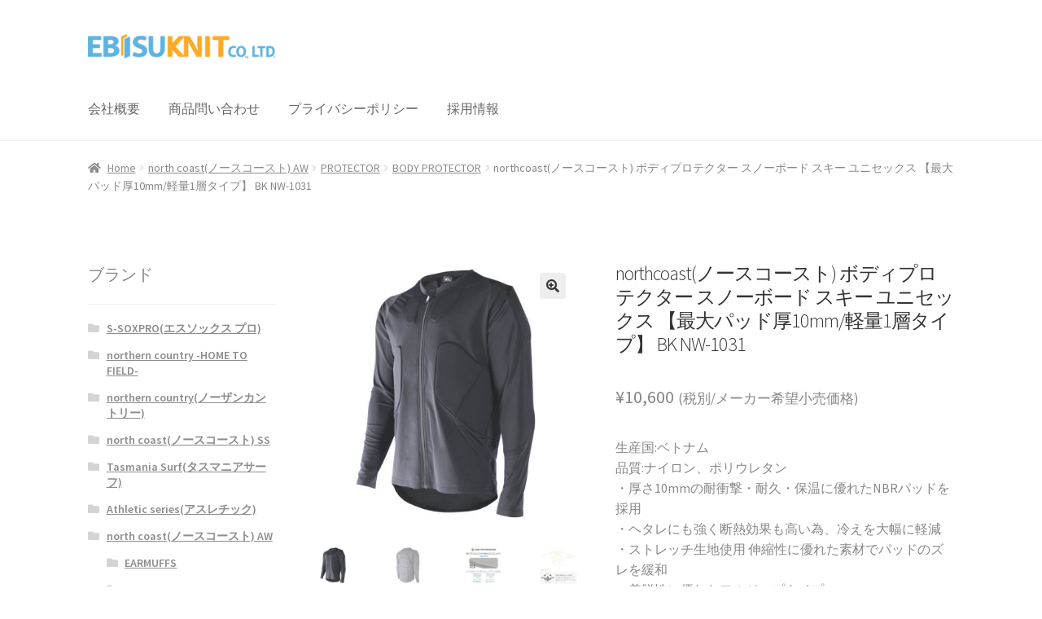

--- FILE ---
content_type: text/html; charset=UTF-8
request_url: https://ebisuknit.com/net/product/northcoast%E3%83%8E%E3%83%BC%E3%82%B9%E3%82%B3%E3%83%BC%E3%82%B9%E3%83%88-%E3%83%9C%E3%83%87%E3%82%A3%E3%83%97%E3%83%AD%E3%83%86%E3%82%AF%E3%82%BF%E3%83%BC-%E3%82%B9%E3%83%8E%E3%83%BC%E3%83%9C-2/
body_size: 14414
content:
<!doctype html>
<html lang="ja">
<head>
<meta charset="UTF-8">
<meta name="viewport" content="width=device-width, initial-scale=1, maximum-scale=2.0">
<link rel="profile" href="http://gmpg.org/xfn/11">
<link rel="pingback" href="https://ebisuknit.com/net/xmlrpc.php">

<title>northcoast(ノースコースト) ボディプロテクター スノーボード スキー ユニセックス 【最大パッド厚10mm/軽量1層タイプ】 BK NW-1031 &#8211; エビスニット株式会社</title>
<meta name='robots' content='max-image-preview:large' />
<link rel='dns-prefetch' href='//www.google.com' />
<link rel='dns-prefetch' href='//fonts.googleapis.com' />
<link rel="alternate" type="application/rss+xml" title="エビスニット株式会社 &raquo; フィード" href="https://ebisuknit.com/net/feed/" />
<link rel="alternate" type="application/rss+xml" title="エビスニット株式会社 &raquo; コメントフィード" href="https://ebisuknit.com/net/comments/feed/" />
<script type="text/javascript">
window._wpemojiSettings = {"baseUrl":"https:\/\/s.w.org\/images\/core\/emoji\/14.0.0\/72x72\/","ext":".png","svgUrl":"https:\/\/s.w.org\/images\/core\/emoji\/14.0.0\/svg\/","svgExt":".svg","source":{"concatemoji":"https:\/\/ebisuknit.com\/net\/wp-includes\/js\/wp-emoji-release.min.js?ver=6.2.8"}};
/*! This file is auto-generated */
!function(e,a,t){var n,r,o,i=a.createElement("canvas"),p=i.getContext&&i.getContext("2d");function s(e,t){p.clearRect(0,0,i.width,i.height),p.fillText(e,0,0);e=i.toDataURL();return p.clearRect(0,0,i.width,i.height),p.fillText(t,0,0),e===i.toDataURL()}function c(e){var t=a.createElement("script");t.src=e,t.defer=t.type="text/javascript",a.getElementsByTagName("head")[0].appendChild(t)}for(o=Array("flag","emoji"),t.supports={everything:!0,everythingExceptFlag:!0},r=0;r<o.length;r++)t.supports[o[r]]=function(e){if(p&&p.fillText)switch(p.textBaseline="top",p.font="600 32px Arial",e){case"flag":return s("\ud83c\udff3\ufe0f\u200d\u26a7\ufe0f","\ud83c\udff3\ufe0f\u200b\u26a7\ufe0f")?!1:!s("\ud83c\uddfa\ud83c\uddf3","\ud83c\uddfa\u200b\ud83c\uddf3")&&!s("\ud83c\udff4\udb40\udc67\udb40\udc62\udb40\udc65\udb40\udc6e\udb40\udc67\udb40\udc7f","\ud83c\udff4\u200b\udb40\udc67\u200b\udb40\udc62\u200b\udb40\udc65\u200b\udb40\udc6e\u200b\udb40\udc67\u200b\udb40\udc7f");case"emoji":return!s("\ud83e\udef1\ud83c\udffb\u200d\ud83e\udef2\ud83c\udfff","\ud83e\udef1\ud83c\udffb\u200b\ud83e\udef2\ud83c\udfff")}return!1}(o[r]),t.supports.everything=t.supports.everything&&t.supports[o[r]],"flag"!==o[r]&&(t.supports.everythingExceptFlag=t.supports.everythingExceptFlag&&t.supports[o[r]]);t.supports.everythingExceptFlag=t.supports.everythingExceptFlag&&!t.supports.flag,t.DOMReady=!1,t.readyCallback=function(){t.DOMReady=!0},t.supports.everything||(n=function(){t.readyCallback()},a.addEventListener?(a.addEventListener("DOMContentLoaded",n,!1),e.addEventListener("load",n,!1)):(e.attachEvent("onload",n),a.attachEvent("onreadystatechange",function(){"complete"===a.readyState&&t.readyCallback()})),(e=t.source||{}).concatemoji?c(e.concatemoji):e.wpemoji&&e.twemoji&&(c(e.twemoji),c(e.wpemoji)))}(window,document,window._wpemojiSettings);
</script>
<style type="text/css">
img.wp-smiley,
img.emoji {
	display: inline !important;
	border: none !important;
	box-shadow: none !important;
	height: 1em !important;
	width: 1em !important;
	margin: 0 0.07em !important;
	vertical-align: -0.1em !important;
	background: none !important;
	padding: 0 !important;
}
</style>
	<link rel='stylesheet' id='wp-block-library-css' href='https://ebisuknit.com/net/wp-includes/css/dist/block-library/style.min.css?ver=6.2.8' type='text/css' media='all' />
<style id='wp-block-library-theme-inline-css' type='text/css'>
.wp-block-audio figcaption{color:#555;font-size:13px;text-align:center}.is-dark-theme .wp-block-audio figcaption{color:hsla(0,0%,100%,.65)}.wp-block-audio{margin:0 0 1em}.wp-block-code{border:1px solid #ccc;border-radius:4px;font-family:Menlo,Consolas,monaco,monospace;padding:.8em 1em}.wp-block-embed figcaption{color:#555;font-size:13px;text-align:center}.is-dark-theme .wp-block-embed figcaption{color:hsla(0,0%,100%,.65)}.wp-block-embed{margin:0 0 1em}.blocks-gallery-caption{color:#555;font-size:13px;text-align:center}.is-dark-theme .blocks-gallery-caption{color:hsla(0,0%,100%,.65)}.wp-block-image figcaption{color:#555;font-size:13px;text-align:center}.is-dark-theme .wp-block-image figcaption{color:hsla(0,0%,100%,.65)}.wp-block-image{margin:0 0 1em}.wp-block-pullquote{border-bottom:4px solid;border-top:4px solid;color:currentColor;margin-bottom:1.75em}.wp-block-pullquote cite,.wp-block-pullquote footer,.wp-block-pullquote__citation{color:currentColor;font-size:.8125em;font-style:normal;text-transform:uppercase}.wp-block-quote{border-left:.25em solid;margin:0 0 1.75em;padding-left:1em}.wp-block-quote cite,.wp-block-quote footer{color:currentColor;font-size:.8125em;font-style:normal;position:relative}.wp-block-quote.has-text-align-right{border-left:none;border-right:.25em solid;padding-left:0;padding-right:1em}.wp-block-quote.has-text-align-center{border:none;padding-left:0}.wp-block-quote.is-large,.wp-block-quote.is-style-large,.wp-block-quote.is-style-plain{border:none}.wp-block-search .wp-block-search__label{font-weight:700}.wp-block-search__button{border:1px solid #ccc;padding:.375em .625em}:where(.wp-block-group.has-background){padding:1.25em 2.375em}.wp-block-separator.has-css-opacity{opacity:.4}.wp-block-separator{border:none;border-bottom:2px solid;margin-left:auto;margin-right:auto}.wp-block-separator.has-alpha-channel-opacity{opacity:1}.wp-block-separator:not(.is-style-wide):not(.is-style-dots){width:100px}.wp-block-separator.has-background:not(.is-style-dots){border-bottom:none;height:1px}.wp-block-separator.has-background:not(.is-style-wide):not(.is-style-dots){height:2px}.wp-block-table{margin:0 0 1em}.wp-block-table td,.wp-block-table th{word-break:normal}.wp-block-table figcaption{color:#555;font-size:13px;text-align:center}.is-dark-theme .wp-block-table figcaption{color:hsla(0,0%,100%,.65)}.wp-block-video figcaption{color:#555;font-size:13px;text-align:center}.is-dark-theme .wp-block-video figcaption{color:hsla(0,0%,100%,.65)}.wp-block-video{margin:0 0 1em}.wp-block-template-part.has-background{margin-bottom:0;margin-top:0;padding:1.25em 2.375em}
</style>
<link rel='stylesheet' id='wc-block-style-css' href='https://ebisuknit.com/net/wp-content/plugins/woocommerce/assets/css/blocks/style.css?ver=3.6.7' type='text/css' media='all' />
<link rel='stylesheet' id='storefront-gutenberg-blocks-css' href='https://ebisuknit.com/net/wp-content/themes/storefront/assets/css/base/gutenberg-blocks.css?ver=2.5.0' type='text/css' media='all' />
<style id='storefront-gutenberg-blocks-inline-css' type='text/css'>

				.wp-block-button__link:not(.has-text-color) {
					color: #333333;
				}

				.wp-block-button__link:not(.has-text-color):hover,
				.wp-block-button__link:not(.has-text-color):focus,
				.wp-block-button__link:not(.has-text-color):active {
					color: #333333;
				}

				.wp-block-button__link:not(.has-background) {
					background-color: #eeeeee;
				}

				.wp-block-button__link:not(.has-background):hover,
				.wp-block-button__link:not(.has-background):focus,
				.wp-block-button__link:not(.has-background):active {
					border-color: #d5d5d5;
					background-color: #d5d5d5;
				}

				.wp-block-quote footer,
				.wp-block-quote cite,
				.wp-block-quote__citation {
					color: #878787;
				}

				.wp-block-pullquote cite,
				.wp-block-pullquote footer,
				.wp-block-pullquote__citation {
					color: #878787;
				}

				.wp-block-image figcaption {
					color: #878787;
				}

				.wp-block-separator.is-style-dots::before {
					color: #333333;
				}

				.wp-block-file a.wp-block-file__button {
					color: #333333;
					background-color: #eeeeee;
					border-color: #eeeeee;
				}

				.wp-block-file a.wp-block-file__button:hover,
				.wp-block-file a.wp-block-file__button:focus,
				.wp-block-file a.wp-block-file__button:active {
					color: #333333;
					background-color: #d5d5d5;
				}

				.wp-block-code,
				.wp-block-preformatted pre {
					color: #878787;
				}

				.wp-block-table:not( .is-style-stripes ) tbody tr:nth-child(2n) td {
					background-color: #fdfdfd;
				}

				.wp-block-cover .wp-block-cover__inner-container h1,
				.wp-block-cover .wp-block-cover__inner-container h2,
				.wp-block-cover .wp-block-cover__inner-container h3,
				.wp-block-cover .wp-block-cover__inner-container h4,
				.wp-block-cover .wp-block-cover__inner-container h5,
				.wp-block-cover .wp-block-cover__inner-container h6 {
					color: #000000;
				}
			
</style>
<link rel='stylesheet' id='classic-theme-styles-css' href='https://ebisuknit.com/net/wp-includes/css/classic-themes.min.css?ver=6.2.8' type='text/css' media='all' />
<style id='global-styles-inline-css' type='text/css'>
body{--wp--preset--color--black: #000000;--wp--preset--color--cyan-bluish-gray: #abb8c3;--wp--preset--color--white: #ffffff;--wp--preset--color--pale-pink: #f78da7;--wp--preset--color--vivid-red: #cf2e2e;--wp--preset--color--luminous-vivid-orange: #ff6900;--wp--preset--color--luminous-vivid-amber: #fcb900;--wp--preset--color--light-green-cyan: #7bdcb5;--wp--preset--color--vivid-green-cyan: #00d084;--wp--preset--color--pale-cyan-blue: #8ed1fc;--wp--preset--color--vivid-cyan-blue: #0693e3;--wp--preset--color--vivid-purple: #9b51e0;--wp--preset--gradient--vivid-cyan-blue-to-vivid-purple: linear-gradient(135deg,rgba(6,147,227,1) 0%,rgb(155,81,224) 100%);--wp--preset--gradient--light-green-cyan-to-vivid-green-cyan: linear-gradient(135deg,rgb(122,220,180) 0%,rgb(0,208,130) 100%);--wp--preset--gradient--luminous-vivid-amber-to-luminous-vivid-orange: linear-gradient(135deg,rgba(252,185,0,1) 0%,rgba(255,105,0,1) 100%);--wp--preset--gradient--luminous-vivid-orange-to-vivid-red: linear-gradient(135deg,rgba(255,105,0,1) 0%,rgb(207,46,46) 100%);--wp--preset--gradient--very-light-gray-to-cyan-bluish-gray: linear-gradient(135deg,rgb(238,238,238) 0%,rgb(169,184,195) 100%);--wp--preset--gradient--cool-to-warm-spectrum: linear-gradient(135deg,rgb(74,234,220) 0%,rgb(151,120,209) 20%,rgb(207,42,186) 40%,rgb(238,44,130) 60%,rgb(251,105,98) 80%,rgb(254,248,76) 100%);--wp--preset--gradient--blush-light-purple: linear-gradient(135deg,rgb(255,206,236) 0%,rgb(152,150,240) 100%);--wp--preset--gradient--blush-bordeaux: linear-gradient(135deg,rgb(254,205,165) 0%,rgb(254,45,45) 50%,rgb(107,0,62) 100%);--wp--preset--gradient--luminous-dusk: linear-gradient(135deg,rgb(255,203,112) 0%,rgb(199,81,192) 50%,rgb(65,88,208) 100%);--wp--preset--gradient--pale-ocean: linear-gradient(135deg,rgb(255,245,203) 0%,rgb(182,227,212) 50%,rgb(51,167,181) 100%);--wp--preset--gradient--electric-grass: linear-gradient(135deg,rgb(202,248,128) 0%,rgb(113,206,126) 100%);--wp--preset--gradient--midnight: linear-gradient(135deg,rgb(2,3,129) 0%,rgb(40,116,252) 100%);--wp--preset--duotone--dark-grayscale: url('#wp-duotone-dark-grayscale');--wp--preset--duotone--grayscale: url('#wp-duotone-grayscale');--wp--preset--duotone--purple-yellow: url('#wp-duotone-purple-yellow');--wp--preset--duotone--blue-red: url('#wp-duotone-blue-red');--wp--preset--duotone--midnight: url('#wp-duotone-midnight');--wp--preset--duotone--magenta-yellow: url('#wp-duotone-magenta-yellow');--wp--preset--duotone--purple-green: url('#wp-duotone-purple-green');--wp--preset--duotone--blue-orange: url('#wp-duotone-blue-orange');--wp--preset--font-size--small: 13px;--wp--preset--font-size--medium: 20px;--wp--preset--font-size--large: 36px;--wp--preset--font-size--x-large: 42px;--wp--preset--spacing--20: 0.44rem;--wp--preset--spacing--30: 0.67rem;--wp--preset--spacing--40: 1rem;--wp--preset--spacing--50: 1.5rem;--wp--preset--spacing--60: 2.25rem;--wp--preset--spacing--70: 3.38rem;--wp--preset--spacing--80: 5.06rem;--wp--preset--shadow--natural: 6px 6px 9px rgba(0, 0, 0, 0.2);--wp--preset--shadow--deep: 12px 12px 50px rgba(0, 0, 0, 0.4);--wp--preset--shadow--sharp: 6px 6px 0px rgba(0, 0, 0, 0.2);--wp--preset--shadow--outlined: 6px 6px 0px -3px rgba(255, 255, 255, 1), 6px 6px rgba(0, 0, 0, 1);--wp--preset--shadow--crisp: 6px 6px 0px rgba(0, 0, 0, 1);}:where(.is-layout-flex){gap: 0.5em;}body .is-layout-flow > .alignleft{float: left;margin-inline-start: 0;margin-inline-end: 2em;}body .is-layout-flow > .alignright{float: right;margin-inline-start: 2em;margin-inline-end: 0;}body .is-layout-flow > .aligncenter{margin-left: auto !important;margin-right: auto !important;}body .is-layout-constrained > .alignleft{float: left;margin-inline-start: 0;margin-inline-end: 2em;}body .is-layout-constrained > .alignright{float: right;margin-inline-start: 2em;margin-inline-end: 0;}body .is-layout-constrained > .aligncenter{margin-left: auto !important;margin-right: auto !important;}body .is-layout-constrained > :where(:not(.alignleft):not(.alignright):not(.alignfull)){max-width: var(--wp--style--global--content-size);margin-left: auto !important;margin-right: auto !important;}body .is-layout-constrained > .alignwide{max-width: var(--wp--style--global--wide-size);}body .is-layout-flex{display: flex;}body .is-layout-flex{flex-wrap: wrap;align-items: center;}body .is-layout-flex > *{margin: 0;}:where(.wp-block-columns.is-layout-flex){gap: 2em;}.has-black-color{color: var(--wp--preset--color--black) !important;}.has-cyan-bluish-gray-color{color: var(--wp--preset--color--cyan-bluish-gray) !important;}.has-white-color{color: var(--wp--preset--color--white) !important;}.has-pale-pink-color{color: var(--wp--preset--color--pale-pink) !important;}.has-vivid-red-color{color: var(--wp--preset--color--vivid-red) !important;}.has-luminous-vivid-orange-color{color: var(--wp--preset--color--luminous-vivid-orange) !important;}.has-luminous-vivid-amber-color{color: var(--wp--preset--color--luminous-vivid-amber) !important;}.has-light-green-cyan-color{color: var(--wp--preset--color--light-green-cyan) !important;}.has-vivid-green-cyan-color{color: var(--wp--preset--color--vivid-green-cyan) !important;}.has-pale-cyan-blue-color{color: var(--wp--preset--color--pale-cyan-blue) !important;}.has-vivid-cyan-blue-color{color: var(--wp--preset--color--vivid-cyan-blue) !important;}.has-vivid-purple-color{color: var(--wp--preset--color--vivid-purple) !important;}.has-black-background-color{background-color: var(--wp--preset--color--black) !important;}.has-cyan-bluish-gray-background-color{background-color: var(--wp--preset--color--cyan-bluish-gray) !important;}.has-white-background-color{background-color: var(--wp--preset--color--white) !important;}.has-pale-pink-background-color{background-color: var(--wp--preset--color--pale-pink) !important;}.has-vivid-red-background-color{background-color: var(--wp--preset--color--vivid-red) !important;}.has-luminous-vivid-orange-background-color{background-color: var(--wp--preset--color--luminous-vivid-orange) !important;}.has-luminous-vivid-amber-background-color{background-color: var(--wp--preset--color--luminous-vivid-amber) !important;}.has-light-green-cyan-background-color{background-color: var(--wp--preset--color--light-green-cyan) !important;}.has-vivid-green-cyan-background-color{background-color: var(--wp--preset--color--vivid-green-cyan) !important;}.has-pale-cyan-blue-background-color{background-color: var(--wp--preset--color--pale-cyan-blue) !important;}.has-vivid-cyan-blue-background-color{background-color: var(--wp--preset--color--vivid-cyan-blue) !important;}.has-vivid-purple-background-color{background-color: var(--wp--preset--color--vivid-purple) !important;}.has-black-border-color{border-color: var(--wp--preset--color--black) !important;}.has-cyan-bluish-gray-border-color{border-color: var(--wp--preset--color--cyan-bluish-gray) !important;}.has-white-border-color{border-color: var(--wp--preset--color--white) !important;}.has-pale-pink-border-color{border-color: var(--wp--preset--color--pale-pink) !important;}.has-vivid-red-border-color{border-color: var(--wp--preset--color--vivid-red) !important;}.has-luminous-vivid-orange-border-color{border-color: var(--wp--preset--color--luminous-vivid-orange) !important;}.has-luminous-vivid-amber-border-color{border-color: var(--wp--preset--color--luminous-vivid-amber) !important;}.has-light-green-cyan-border-color{border-color: var(--wp--preset--color--light-green-cyan) !important;}.has-vivid-green-cyan-border-color{border-color: var(--wp--preset--color--vivid-green-cyan) !important;}.has-pale-cyan-blue-border-color{border-color: var(--wp--preset--color--pale-cyan-blue) !important;}.has-vivid-cyan-blue-border-color{border-color: var(--wp--preset--color--vivid-cyan-blue) !important;}.has-vivid-purple-border-color{border-color: var(--wp--preset--color--vivid-purple) !important;}.has-vivid-cyan-blue-to-vivid-purple-gradient-background{background: var(--wp--preset--gradient--vivid-cyan-blue-to-vivid-purple) !important;}.has-light-green-cyan-to-vivid-green-cyan-gradient-background{background: var(--wp--preset--gradient--light-green-cyan-to-vivid-green-cyan) !important;}.has-luminous-vivid-amber-to-luminous-vivid-orange-gradient-background{background: var(--wp--preset--gradient--luminous-vivid-amber-to-luminous-vivid-orange) !important;}.has-luminous-vivid-orange-to-vivid-red-gradient-background{background: var(--wp--preset--gradient--luminous-vivid-orange-to-vivid-red) !important;}.has-very-light-gray-to-cyan-bluish-gray-gradient-background{background: var(--wp--preset--gradient--very-light-gray-to-cyan-bluish-gray) !important;}.has-cool-to-warm-spectrum-gradient-background{background: var(--wp--preset--gradient--cool-to-warm-spectrum) !important;}.has-blush-light-purple-gradient-background{background: var(--wp--preset--gradient--blush-light-purple) !important;}.has-blush-bordeaux-gradient-background{background: var(--wp--preset--gradient--blush-bordeaux) !important;}.has-luminous-dusk-gradient-background{background: var(--wp--preset--gradient--luminous-dusk) !important;}.has-pale-ocean-gradient-background{background: var(--wp--preset--gradient--pale-ocean) !important;}.has-electric-grass-gradient-background{background: var(--wp--preset--gradient--electric-grass) !important;}.has-midnight-gradient-background{background: var(--wp--preset--gradient--midnight) !important;}.has-small-font-size{font-size: var(--wp--preset--font-size--small) !important;}.has-medium-font-size{font-size: var(--wp--preset--font-size--medium) !important;}.has-large-font-size{font-size: var(--wp--preset--font-size--large) !important;}.has-x-large-font-size{font-size: var(--wp--preset--font-size--x-large) !important;}
.wp-block-navigation a:where(:not(.wp-element-button)){color: inherit;}
:where(.wp-block-columns.is-layout-flex){gap: 2em;}
.wp-block-pullquote{font-size: 1.5em;line-height: 1.6;}
</style>
<link rel='stylesheet' id='contact-form-7-css' href='https://ebisuknit.com/net/wp-content/plugins/contact-form-7/includes/css/styles.css?ver=5.7.5.1' type='text/css' media='all' />
<link rel='stylesheet' id='photoswipe-css' href='https://ebisuknit.com/net/wp-content/plugins/woocommerce/assets/css/photoswipe/photoswipe.css?ver=3.6.7' type='text/css' media='all' />
<link rel='stylesheet' id='photoswipe-default-skin-css' href='https://ebisuknit.com/net/wp-content/plugins/woocommerce/assets/css/photoswipe/default-skin/default-skin.css?ver=3.6.7' type='text/css' media='all' />
<style id='woocommerce-inline-inline-css' type='text/css'>
.woocommerce form .form-row .required { visibility: visible; }
</style>
<link rel='stylesheet' id='storefront-style-css' href='https://ebisuknit.com/net/wp-content/themes/storefront/style.css?ver=2.5.0' type='text/css' media='all' />
<style id='storefront-style-inline-css' type='text/css'>

			.main-navigation ul li a,
			.site-title a,
			ul.menu li a,
			.site-branding h1 a,
			.site-footer .storefront-handheld-footer-bar a:not(.button),
			button.menu-toggle,
			button.menu-toggle:hover,
			.handheld-navigation .dropdown-toggle {
				color: #666666;
			}

			button.menu-toggle,
			button.menu-toggle:hover {
				border-color: #666666;
			}

			.main-navigation ul li a:hover,
			.main-navigation ul li:hover > a,
			.site-title a:hover,
			.site-header ul.menu li.current-menu-item > a {
				color: #a7a7a7;
			}

			table th {
				background-color: #f8f8f8;
			}

			table tbody td {
				background-color: #fdfdfd;
			}

			table tbody tr:nth-child(2n) td,
			fieldset,
			fieldset legend {
				background-color: #fbfbfb;
			}

			.site-header,
			.secondary-navigation ul ul,
			.main-navigation ul.menu > li.menu-item-has-children:after,
			.secondary-navigation ul.menu ul,
			.storefront-handheld-footer-bar,
			.storefront-handheld-footer-bar ul li > a,
			.storefront-handheld-footer-bar ul li.search .site-search,
			button.menu-toggle,
			button.menu-toggle:hover {
				background-color: #ffffff;
			}

			p.site-description,
			.site-header,
			.storefront-handheld-footer-bar {
				color: #404040;
			}

			button.menu-toggle:after,
			button.menu-toggle:before,
			button.menu-toggle span:before {
				background-color: #666666;
			}

			h1, h2, h3, h4, h5, h6 {
				color: #333333;
			}

			.widget h1 {
				border-bottom-color: #333333;
			}

			body,
			.secondary-navigation a {
				color: #878787;
			}

			.widget-area .widget a,
			.hentry .entry-header .posted-on a,
			.hentry .entry-header .post-author a,
			.hentry .entry-header .post-comments a,
			.hentry .entry-header .byline a {
				color: #8c8c8c;
			}

			a {
				color: #aa2222;
			}

			a:focus,
			button:focus,
			.button.alt:focus,
			input:focus,
			textarea:focus,
			input[type="button"]:focus,
			input[type="reset"]:focus,
			input[type="submit"]:focus,
			input[type="email"]:focus,
			input[type="tel"]:focus,
			input[type="url"]:focus,
			input[type="password"]:focus,
			input[type="search"]:focus {
				outline-color: #aa2222;
			}

			button, input[type="button"], input[type="reset"], input[type="submit"], .button, .widget a.button {
				background-color: #eeeeee;
				border-color: #eeeeee;
				color: #333333;
			}

			button:hover, input[type="button"]:hover, input[type="reset"]:hover, input[type="submit"]:hover, .button:hover, .widget a.button:hover {
				background-color: #d5d5d5;
				border-color: #d5d5d5;
				color: #333333;
			}

			button.alt, input[type="button"].alt, input[type="reset"].alt, input[type="submit"].alt, .button.alt, .widget-area .widget a.button.alt {
				background-color: #333333;
				border-color: #333333;
				color: #ffffff;
			}

			button.alt:hover, input[type="button"].alt:hover, input[type="reset"].alt:hover, input[type="submit"].alt:hover, .button.alt:hover, .widget-area .widget a.button.alt:hover {
				background-color: #1a1a1a;
				border-color: #1a1a1a;
				color: #ffffff;
			}

			.pagination .page-numbers li .page-numbers.current {
				background-color: #e6e6e6;
				color: #7d7d7d;
			}

			#comments .comment-list .comment-content .comment-text {
				background-color: #f8f8f8;
			}

			.site-footer {
				background-color: #ffffff;
				color: #404040;
			}

			.site-footer a:not(.button) {
				color: #666666;
			}

			.site-footer h1, .site-footer h2, .site-footer h3, .site-footer h4, .site-footer h5, .site-footer h6 {
				color: #666666;
			}

			.page-template-template-homepage.has-post-thumbnail .type-page.has-post-thumbnail .entry-title {
				color: #000000;
			}

			.page-template-template-homepage.has-post-thumbnail .type-page.has-post-thumbnail .entry-content {
				color: #000000;
			}

			@media screen and ( min-width: 768px ) {
				.secondary-navigation ul.menu a:hover {
					color: #595959;
				}

				.secondary-navigation ul.menu a {
					color: #404040;
				}

				.main-navigation ul.menu ul.sub-menu,
				.main-navigation ul.nav-menu ul.children {
					background-color: #f0f0f0;
				}

				.site-header {
					border-bottom-color: #f0f0f0;
				}
			}
</style>
<link rel='stylesheet' id='storefront-icons-css' href='https://ebisuknit.com/net/wp-content/themes/storefront/assets/css/base/icons.css?ver=2.5.0' type='text/css' media='all' />
<link rel='stylesheet' id='storefront-fonts-css' href='https://fonts.googleapis.com/css?family=Source+Sans+Pro:400,300,300italic,400italic,600,700,900&#038;subset=latin%2Clatin-ext' type='text/css' media='all' />
<link rel='stylesheet' id='storefront-woocommerce-style-css' href='https://ebisuknit.com/net/wp-content/themes/storefront/assets/css/woocommerce/woocommerce.css?ver=2.5.0' type='text/css' media='all' />
<style id='storefront-woocommerce-style-inline-css' type='text/css'>

			a.cart-contents,
			.site-header-cart .widget_shopping_cart a {
				color: #666666;
			}

			a.cart-contents:hover,
			.site-header-cart .widget_shopping_cart a:hover,
			.site-header-cart:hover > li > a {
				color: #a7a7a7;
			}

			table.cart td.product-remove,
			table.cart td.actions {
				border-top-color: #ffffff;
			}

			.storefront-handheld-footer-bar ul li.cart .count {
				background-color: #666666;
				color: #ffffff;
				border-color: #ffffff;
			}

			.woocommerce-tabs ul.tabs li.active a,
			ul.products li.product .price,
			.onsale,
			.widget_search form:before,
			.widget_product_search form:before {
				color: #878787;
			}

			.woocommerce-breadcrumb a,
			a.woocommerce-review-link,
			.product_meta a {
				color: #8c8c8c;
			}

			.onsale {
				border-color: #878787;
			}

			.star-rating span:before,
			.quantity .plus, .quantity .minus,
			p.stars a:hover:after,
			p.stars a:after,
			.star-rating span:before,
			#payment .payment_methods li input[type=radio]:first-child:checked+label:before {
				color: #aa2222;
			}

			.widget_price_filter .ui-slider .ui-slider-range,
			.widget_price_filter .ui-slider .ui-slider-handle {
				background-color: #aa2222;
			}

			.order_details {
				background-color: #f8f8f8;
			}

			.order_details > li {
				border-bottom: 1px dotted #e3e3e3;
			}

			.order_details:before,
			.order_details:after {
				background: -webkit-linear-gradient(transparent 0,transparent 0),-webkit-linear-gradient(135deg,#f8f8f8 33.33%,transparent 33.33%),-webkit-linear-gradient(45deg,#f8f8f8 33.33%,transparent 33.33%)
			}

			#order_review {
				background-color: #ffffff;
			}

			#payment .payment_methods > li .payment_box,
			#payment .place-order {
				background-color: #fafafa;
			}

			#payment .payment_methods > li:not(.woocommerce-notice) {
				background-color: #f5f5f5;
			}

			#payment .payment_methods > li:not(.woocommerce-notice):hover {
				background-color: #f0f0f0;
			}

			.woocommerce-pagination .page-numbers li .page-numbers.current {
				background-color: #e6e6e6;
				color: #7d7d7d;
			}

			.onsale,
			.woocommerce-pagination .page-numbers li .page-numbers:not(.current) {
				color: #878787;
			}

			p.stars a:before,
			p.stars a:hover~a:before,
			p.stars.selected a.active~a:before {
				color: #878787;
			}

			p.stars.selected a.active:before,
			p.stars:hover a:before,
			p.stars.selected a:not(.active):before,
			p.stars.selected a.active:before {
				color: #aa2222;
			}

			.single-product div.product .woocommerce-product-gallery .woocommerce-product-gallery__trigger {
				background-color: #eeeeee;
				color: #333333;
			}

			.single-product div.product .woocommerce-product-gallery .woocommerce-product-gallery__trigger:hover {
				background-color: #d5d5d5;
				border-color: #d5d5d5;
				color: #333333;
			}

			.button.added_to_cart:focus,
			.button.wc-forward:focus {
				outline-color: #aa2222;
			}

			.added_to_cart, .site-header-cart .widget_shopping_cart a.button {
				background-color: #eeeeee;
				border-color: #eeeeee;
				color: #333333;
			}

			.added_to_cart:hover, .site-header-cart .widget_shopping_cart a.button:hover {
				background-color: #d5d5d5;
				border-color: #d5d5d5;
				color: #333333;
			}

			.added_to_cart.alt, .added_to_cart, .widget a.button.checkout {
				background-color: #333333;
				border-color: #333333;
				color: #ffffff;
			}

			.added_to_cart.alt:hover, .added_to_cart:hover, .widget a.button.checkout:hover {
				background-color: #1a1a1a;
				border-color: #1a1a1a;
				color: #ffffff;
			}

			.button.loading {
				color: #eeeeee;
			}

			.button.loading:hover {
				background-color: #eeeeee;
			}

			.button.loading:after {
				color: #333333;
			}

			@media screen and ( min-width: 768px ) {
				.site-header-cart .widget_shopping_cart,
				.site-header .product_list_widget li .quantity {
					color: #404040;
				}

				.site-header-cart .widget_shopping_cart .buttons,
				.site-header-cart .widget_shopping_cart .total {
					background-color: #f5f5f5;
				}

				.site-header-cart .widget_shopping_cart {
					background-color: #f0f0f0;
				}
			}
				.storefront-product-pagination a {
					color: #878787;
					background-color: #ffffff;
				}
				.storefront-sticky-add-to-cart {
					color: #878787;
					background-color: #ffffff;
				}

				.storefront-sticky-add-to-cart a:not(.button) {
					color: #666666;
				}
</style>
<!--n2css--><script type='text/javascript' src='https://ebisuknit.com/net/wp-includes/js/jquery/jquery.min.js?ver=3.6.4' id='jquery-core-js'></script>
<script type='text/javascript' src='https://ebisuknit.com/net/wp-includes/js/jquery/jquery-migrate.min.js?ver=3.4.0' id='jquery-migrate-js'></script>
<link rel="https://api.w.org/" href="https://ebisuknit.com/net/wp-json/" /><link rel="alternate" type="application/json" href="https://ebisuknit.com/net/wp-json/wp/v2/product/9616" /><link rel="EditURI" type="application/rsd+xml" title="RSD" href="https://ebisuknit.com/net/xmlrpc.php?rsd" />
<link rel="wlwmanifest" type="application/wlwmanifest+xml" href="https://ebisuknit.com/net/wp-includes/wlwmanifest.xml" />
<meta name="generator" content="WordPress 6.2.8" />
<meta name="generator" content="WooCommerce 3.6.7" />
<link rel="canonical" href="https://ebisuknit.com/net/product/northcoast%e3%83%8e%e3%83%bc%e3%82%b9%e3%82%b3%e3%83%bc%e3%82%b9%e3%83%88-%e3%83%9c%e3%83%87%e3%82%a3%e3%83%97%e3%83%ad%e3%83%86%e3%82%af%e3%82%bf%e3%83%bc-%e3%82%b9%e3%83%8e%e3%83%bc%e3%83%9c-2/" />
<link rel='shortlink' href='https://ebisuknit.com/net/?p=9616' />
<link rel="alternate" type="application/json+oembed" href="https://ebisuknit.com/net/wp-json/oembed/1.0/embed?url=https%3A%2F%2Febisuknit.com%2Fnet%2Fproduct%2Fnorthcoast%25e3%2583%258e%25e3%2583%25bc%25e3%2582%25b9%25e3%2582%25b3%25e3%2583%25bc%25e3%2582%25b9%25e3%2583%2588-%25e3%2583%259c%25e3%2583%2587%25e3%2582%25a3%25e3%2583%2597%25e3%2583%25ad%25e3%2583%2586%25e3%2582%25af%25e3%2582%25bf%25e3%2583%25bc-%25e3%2582%25b9%25e3%2583%258e%25e3%2583%25bc%25e3%2583%259c-2%2F" />
<link rel="alternate" type="text/xml+oembed" href="https://ebisuknit.com/net/wp-json/oembed/1.0/embed?url=https%3A%2F%2Febisuknit.com%2Fnet%2Fproduct%2Fnorthcoast%25e3%2583%258e%25e3%2583%25bc%25e3%2582%25b9%25e3%2582%25b3%25e3%2583%25bc%25e3%2582%25b9%25e3%2583%2588-%25e3%2583%259c%25e3%2583%2587%25e3%2582%25a3%25e3%2583%2597%25e3%2583%25ad%25e3%2583%2586%25e3%2582%25af%25e3%2582%25bf%25e3%2583%25bc-%25e3%2582%25b9%25e3%2583%258e%25e3%2583%25bc%25e3%2583%259c-2%2F&#038;format=xml" />
	<noscript><style>.woocommerce-product-gallery{ opacity: 1 !important; }</style></noscript>
	<link rel="icon" href="https://ebisuknit.com/net/wp-content/uploads/fabicon.jpg" sizes="32x32" />
<link rel="icon" href="https://ebisuknit.com/net/wp-content/uploads/fabicon.jpg" sizes="192x192" />
<link rel="apple-touch-icon" href="https://ebisuknit.com/net/wp-content/uploads/fabicon.jpg" />
<meta name="msapplication-TileImage" content="https://ebisuknit.com/net/wp-content/uploads/fabicon.jpg" />
		<style type="text/css" id="wp-custom-css">
			/*ヘッダーの買い物カゴを消す*/
#site-header-cart {display:none}

/*ヘッダーの検索を消す*/
#masthead .woocommerce-product-search {display:none}

/*フッターのコピーライトを消す*/
.site-info {display:none}

/*タイトルを1行にする*/
@media (min-width: 768px){
.site-header .site-branding {
width: 40%;
}
}

/*商品名の文字の大きさ*/
.entry-title {font-size: x-large; }

		</style>
		</head>

<body class="product-template-default single single-product postid-9616 wp-custom-logo wp-embed-responsive woocommerce woocommerce-page woocommerce-no-js storefront-align-wide left-sidebar woocommerce-active">


<div id="page" class="hfeed site">
	
	<header id="masthead" class="site-header" role="banner" style="">

		<div class="col-full">		<a class="skip-link screen-reader-text" href="#site-navigation">ナビゲーションへスキップ</a>
		<a class="skip-link screen-reader-text" href="#content">コンテンツへスキップ</a>
				<div class="site-branding">
			<a href="https://ebisuknit.com/net/" class="custom-logo-link" rel="home"><img width="280" height="37" src="https://ebisuknit.com/net/wp-content/uploads/2017/10/logo_ebisuknit.png" class="custom-logo" alt="エビスニット株式会社" decoding="async" srcset="https://ebisuknit.com/net/wp-content/uploads/2017/10/logo_ebisuknit.png 280w, https://ebisuknit.com/net/wp-content/uploads/2017/10/logo_ebisuknit-272x37.png 272w" sizes="(max-width: 280px) 100vw, 280px" /></a>		</div>
					<div class="site-search">
				<div class="widget woocommerce widget_product_search"><form role="search" method="get" class="woocommerce-product-search" action="https://ebisuknit.com/net/">
	<label class="screen-reader-text" for="woocommerce-product-search-field-0">検索結果:</label>
	<input type="search" id="woocommerce-product-search-field-0" class="search-field" placeholder="商品検索 &hellip;" value="" name="s" />
	<button type="submit" value="検索">検索</button>
	<input type="hidden" name="post_type" value="product" />
</form>
</div>			</div>
			</div><div class="storefront-primary-navigation"><div class="col-full">		<nav id="site-navigation" class="main-navigation" role="navigation" aria-label="メインナビゲーション">
		<button class="menu-toggle" aria-controls="site-navigation" aria-expanded="false"><span>メニュー</span></button>
			<div class="primary-navigation"><ul id="menu-%e3%83%a1%e3%83%8b%e3%83%a5%e3%83%bc%e3%83%aa%e3%82%b9%e3%83%88" class="menu"><li id="menu-item-1179" class="menu-item menu-item-type-post_type menu-item-object-page menu-item-1179"><a href="https://ebisuknit.com/net/about-us/">会社概要</a></li>
<li id="menu-item-1178" class="menu-item menu-item-type-post_type menu-item-object-page menu-item-1178"><a href="https://ebisuknit.com/net/contact/">商品問い合わせ</a></li>
<li id="menu-item-1218" class="menu-item menu-item-type-post_type menu-item-object-page menu-item-1218"><a href="https://ebisuknit.com/net/privacy-policy/">プライバシーポリシー</a></li>
<li id="menu-item-1219" class="menu-item menu-item-type-post_type menu-item-object-page menu-item-1219"><a href="https://ebisuknit.com/net/recruit/">採用情報</a></li>
</ul></div><div class="handheld-navigation"><ul id="menu-%e3%83%a1%e3%83%8b%e3%83%a5%e3%83%bc%e3%83%aa%e3%82%b9%e3%83%88-1" class="menu"><li class="menu-item menu-item-type-post_type menu-item-object-page menu-item-1179"><a href="https://ebisuknit.com/net/about-us/">会社概要</a></li>
<li class="menu-item menu-item-type-post_type menu-item-object-page menu-item-1178"><a href="https://ebisuknit.com/net/contact/">商品問い合わせ</a></li>
<li class="menu-item menu-item-type-post_type menu-item-object-page menu-item-1218"><a href="https://ebisuknit.com/net/privacy-policy/">プライバシーポリシー</a></li>
<li class="menu-item menu-item-type-post_type menu-item-object-page menu-item-1219"><a href="https://ebisuknit.com/net/recruit/">採用情報</a></li>
</ul></div>		</nav><!-- #site-navigation -->
				<ul id="site-header-cart" class="site-header-cart menu">
			<li class="">
							<a class="cart-contents" href="https://ebisuknit.com/net" title="ショッピングカートを見る">
								<span class="woocommerce-Price-amount amount"><span class="woocommerce-Price-currencySymbol">&yen;</span>0</span> <span class="count">0件の商品</span>
			</a>
					</li>
			<li>
				<div class="widget woocommerce widget_shopping_cart"><div class="widget_shopping_cart_content"></div></div>			</li>
		</ul>
			</div></div>
	</header><!-- #masthead -->

	<div class="storefront-breadcrumb"><div class="col-full"><nav class="woocommerce-breadcrumb"><a href="https://ebisuknit.com/net">Home</a><span class="breadcrumb-separator"> / </span><a href="https://ebisuknit.com/net/product-category/north-coast-winter/">north coast(ノースコースト) AW</a><span class="breadcrumb-separator"> / </span><a href="https://ebisuknit.com/net/product-category/north-coast-winter/nw-protector/">PROTECTOR</a><span class="breadcrumb-separator"> / </span><a href="https://ebisuknit.com/net/product-category/north-coast-winter/nw-protector/nw-body-protector/">BODY PROTECTOR</a><span class="breadcrumb-separator"> / </span>northcoast(ノースコースト) ボディプロテクター スノーボード スキー ユニセックス 【最大パッド厚10mm/軽量1層タイプ】 BK NW-1031</nav></div></div>
	<div id="content" class="site-content" tabindex="-1">
		<div class="col-full">

		<div class="woocommerce"></div>
			<div id="primary" class="content-area">
			<main id="main" class="site-main" role="main">
		
		
			<div class="woocommerce-notices-wrapper"></div><div id="product-9616" class="product type-product post-9616 status-publish first outofstock product_cat-nw-body-protector has-post-thumbnail taxable shipping-taxable purchasable product-type-variable">

	<div class="woocommerce-product-gallery woocommerce-product-gallery--with-images woocommerce-product-gallery--columns-4 images" data-columns="4" style="opacity: 0; transition: opacity .25s ease-in-out;">
	<figure class="woocommerce-product-gallery__wrapper">
		<div data-thumb="https://ebisuknit.com/net/wp-content/uploads/nw-1031-bk-100x100.jpg" data-thumb-alt="" class="woocommerce-product-gallery__image"><a href="https://ebisuknit.com/net/wp-content/uploads/nw-1031-bk.jpg"><img width="416" height="416" src="https://ebisuknit.com/net/wp-content/uploads/nw-1031-bk-416x416.jpg" class="wp-post-image" alt="" decoding="async" loading="lazy" title="nw-1031-bk" data-caption="" data-src="https://ebisuknit.com/net/wp-content/uploads/nw-1031-bk.jpg" data-large_image="https://ebisuknit.com/net/wp-content/uploads/nw-1031-bk.jpg" data-large_image_width="2000" data-large_image_height="2000" srcset="https://ebisuknit.com/net/wp-content/uploads/nw-1031-bk-416x416.jpg 416w, https://ebisuknit.com/net/wp-content/uploads/nw-1031-bk-300x300.jpg 300w, https://ebisuknit.com/net/wp-content/uploads/nw-1031-bk-1024x1024.jpg 1024w, https://ebisuknit.com/net/wp-content/uploads/nw-1031-bk-150x150.jpg 150w, https://ebisuknit.com/net/wp-content/uploads/nw-1031-bk-768x768.jpg 768w, https://ebisuknit.com/net/wp-content/uploads/nw-1031-bk-1536x1536.jpg 1536w, https://ebisuknit.com/net/wp-content/uploads/nw-1031-bk-324x324.jpg 324w, https://ebisuknit.com/net/wp-content/uploads/nw-1031-bk-100x100.jpg 100w, https://ebisuknit.com/net/wp-content/uploads/nw-1031-bk.jpg 2000w" sizes="(max-width: 416px) 100vw, 416px" /></a></div><div data-thumb="https://ebisuknit.com/net/wp-content/uploads/nw-1031-bk-1-100x100.jpg" data-thumb-alt="" class="woocommerce-product-gallery__image"><a href="https://ebisuknit.com/net/wp-content/uploads/nw-1031-bk-1.jpg"><img width="416" height="416" src="https://ebisuknit.com/net/wp-content/uploads/nw-1031-bk-1-416x416.jpg" class="" alt="" decoding="async" loading="lazy" title="nw-1031-bk-1" data-caption="" data-src="https://ebisuknit.com/net/wp-content/uploads/nw-1031-bk-1.jpg" data-large_image="https://ebisuknit.com/net/wp-content/uploads/nw-1031-bk-1.jpg" data-large_image_width="2000" data-large_image_height="2000" srcset="https://ebisuknit.com/net/wp-content/uploads/nw-1031-bk-1-416x416.jpg 416w, https://ebisuknit.com/net/wp-content/uploads/nw-1031-bk-1-300x300.jpg 300w, https://ebisuknit.com/net/wp-content/uploads/nw-1031-bk-1-1024x1024.jpg 1024w, https://ebisuknit.com/net/wp-content/uploads/nw-1031-bk-1-150x150.jpg 150w, https://ebisuknit.com/net/wp-content/uploads/nw-1031-bk-1-768x768.jpg 768w, https://ebisuknit.com/net/wp-content/uploads/nw-1031-bk-1-1536x1536.jpg 1536w, https://ebisuknit.com/net/wp-content/uploads/nw-1031-bk-1-324x324.jpg 324w, https://ebisuknit.com/net/wp-content/uploads/nw-1031-bk-1-100x100.jpg 100w, https://ebisuknit.com/net/wp-content/uploads/nw-1031-bk-1.jpg 2000w" sizes="(max-width: 416px) 100vw, 416px" /></a></div><div data-thumb="https://ebisuknit.com/net/wp-content/uploads/nw-1031-bk-2-100x100.jpg" data-thumb-alt="" class="woocommerce-product-gallery__image"><a href="https://ebisuknit.com/net/wp-content/uploads/nw-1031-bk-2.jpg"><img width="416" height="416" src="https://ebisuknit.com/net/wp-content/uploads/nw-1031-bk-2-416x416.jpg" class="" alt="" decoding="async" loading="lazy" title="nw-1031-bk-2" data-caption="" data-src="https://ebisuknit.com/net/wp-content/uploads/nw-1031-bk-2.jpg" data-large_image="https://ebisuknit.com/net/wp-content/uploads/nw-1031-bk-2.jpg" data-large_image_width="2000" data-large_image_height="2000" srcset="https://ebisuknit.com/net/wp-content/uploads/nw-1031-bk-2-416x416.jpg 416w, https://ebisuknit.com/net/wp-content/uploads/nw-1031-bk-2-300x300.jpg 300w, https://ebisuknit.com/net/wp-content/uploads/nw-1031-bk-2-1024x1024.jpg 1024w, https://ebisuknit.com/net/wp-content/uploads/nw-1031-bk-2-150x150.jpg 150w, https://ebisuknit.com/net/wp-content/uploads/nw-1031-bk-2-768x768.jpg 768w, https://ebisuknit.com/net/wp-content/uploads/nw-1031-bk-2-1536x1536.jpg 1536w, https://ebisuknit.com/net/wp-content/uploads/nw-1031-bk-2-324x324.jpg 324w, https://ebisuknit.com/net/wp-content/uploads/nw-1031-bk-2-100x100.jpg 100w, https://ebisuknit.com/net/wp-content/uploads/nw-1031-bk-2.jpg 2000w" sizes="(max-width: 416px) 100vw, 416px" /></a></div><div data-thumb="https://ebisuknit.com/net/wp-content/uploads/nw-1031-bk-3-100x100.jpg" data-thumb-alt="" class="woocommerce-product-gallery__image"><a href="https://ebisuknit.com/net/wp-content/uploads/nw-1031-bk-3.jpg"><img width="416" height="416" src="https://ebisuknit.com/net/wp-content/uploads/nw-1031-bk-3-416x416.jpg" class="" alt="" decoding="async" loading="lazy" title="nw-1031-bk-3" data-caption="" data-src="https://ebisuknit.com/net/wp-content/uploads/nw-1031-bk-3.jpg" data-large_image="https://ebisuknit.com/net/wp-content/uploads/nw-1031-bk-3.jpg" data-large_image_width="2000" data-large_image_height="2000" srcset="https://ebisuknit.com/net/wp-content/uploads/nw-1031-bk-3-416x416.jpg 416w, https://ebisuknit.com/net/wp-content/uploads/nw-1031-bk-3-300x300.jpg 300w, https://ebisuknit.com/net/wp-content/uploads/nw-1031-bk-3-1024x1024.jpg 1024w, https://ebisuknit.com/net/wp-content/uploads/nw-1031-bk-3-150x150.jpg 150w, https://ebisuknit.com/net/wp-content/uploads/nw-1031-bk-3-768x768.jpg 768w, https://ebisuknit.com/net/wp-content/uploads/nw-1031-bk-3-1536x1536.jpg 1536w, https://ebisuknit.com/net/wp-content/uploads/nw-1031-bk-3-324x324.jpg 324w, https://ebisuknit.com/net/wp-content/uploads/nw-1031-bk-3-100x100.jpg 100w, https://ebisuknit.com/net/wp-content/uploads/nw-1031-bk-3.jpg 2000w" sizes="(max-width: 416px) 100vw, 416px" /></a></div><div data-thumb="https://ebisuknit.com/net/wp-content/uploads/nw-1031-bk-4-100x100.jpg" data-thumb-alt="" class="woocommerce-product-gallery__image"><a href="https://ebisuknit.com/net/wp-content/uploads/nw-1031-bk-4.jpg"><img width="416" height="416" src="https://ebisuknit.com/net/wp-content/uploads/nw-1031-bk-4-416x416.jpg" class="" alt="" decoding="async" loading="lazy" title="nw-1031-bk-4" data-caption="" data-src="https://ebisuknit.com/net/wp-content/uploads/nw-1031-bk-4.jpg" data-large_image="https://ebisuknit.com/net/wp-content/uploads/nw-1031-bk-4.jpg" data-large_image_width="2000" data-large_image_height="2001" srcset="https://ebisuknit.com/net/wp-content/uploads/nw-1031-bk-4-416x416.jpg 416w, https://ebisuknit.com/net/wp-content/uploads/nw-1031-bk-4-300x300.jpg 300w, https://ebisuknit.com/net/wp-content/uploads/nw-1031-bk-4-1024x1024.jpg 1024w, https://ebisuknit.com/net/wp-content/uploads/nw-1031-bk-4-150x150.jpg 150w, https://ebisuknit.com/net/wp-content/uploads/nw-1031-bk-4-768x768.jpg 768w, https://ebisuknit.com/net/wp-content/uploads/nw-1031-bk-4-1536x1536.jpg 1536w, https://ebisuknit.com/net/wp-content/uploads/nw-1031-bk-4-324x324.jpg 324w, https://ebisuknit.com/net/wp-content/uploads/nw-1031-bk-4-100x100.jpg 100w, https://ebisuknit.com/net/wp-content/uploads/nw-1031-bk-4.jpg 2000w" sizes="(max-width: 416px) 100vw, 416px" /></a></div><div data-thumb="https://ebisuknit.com/net/wp-content/uploads/nw-1031-bk-5-100x100.jpg" data-thumb-alt="" class="woocommerce-product-gallery__image"><a href="https://ebisuknit.com/net/wp-content/uploads/nw-1031-bk-5.jpg"><img width="416" height="416" src="https://ebisuknit.com/net/wp-content/uploads/nw-1031-bk-5-416x416.jpg" class="" alt="" decoding="async" loading="lazy" title="nw-1031-bk-5" data-caption="" data-src="https://ebisuknit.com/net/wp-content/uploads/nw-1031-bk-5.jpg" data-large_image="https://ebisuknit.com/net/wp-content/uploads/nw-1031-bk-5.jpg" data-large_image_width="2000" data-large_image_height="2000" srcset="https://ebisuknit.com/net/wp-content/uploads/nw-1031-bk-5-416x416.jpg 416w, https://ebisuknit.com/net/wp-content/uploads/nw-1031-bk-5-300x300.jpg 300w, https://ebisuknit.com/net/wp-content/uploads/nw-1031-bk-5-1024x1024.jpg 1024w, https://ebisuknit.com/net/wp-content/uploads/nw-1031-bk-5-150x150.jpg 150w, https://ebisuknit.com/net/wp-content/uploads/nw-1031-bk-5-768x768.jpg 768w, https://ebisuknit.com/net/wp-content/uploads/nw-1031-bk-5-1536x1536.jpg 1536w, https://ebisuknit.com/net/wp-content/uploads/nw-1031-bk-5-324x324.jpg 324w, https://ebisuknit.com/net/wp-content/uploads/nw-1031-bk-5-100x100.jpg 100w, https://ebisuknit.com/net/wp-content/uploads/nw-1031-bk-5.jpg 2000w" sizes="(max-width: 416px) 100vw, 416px" /></a></div>	</figure>
</div>

	<div class="summary entry-summary">
		<h1 class="product_title entry-title">northcoast(ノースコースト) ボディプロテクター スノーボード スキー ユニセックス 【最大パッド厚10mm/軽量1層タイプ】 BK NW-1031</h1><p class="price"><span class="woocommerce-Price-amount amount"><span class="woocommerce-Price-currencySymbol">&yen;</span>10,600</span> <small class="woocommerce-price-suffix">(税別/メーカー希望小売価格)</small></p>
<div class="woocommerce-product-details__short-description">
	<p>生産国:ベトナム<br />
品質:ナイロン、ポリウレタン<br />
・厚さ10mmの耐衝撃・耐久・保温に優れたNBRパッドを採用<br />
・ヘタレにも強く断熱効果も高い為、冷えを大幅に軽減<br />
・ストレッチ生地使用 伸縮性に優れた素材でパッドのズレを緩和<br />
・着脱性に優れたフルジップタイプ<br />
・吸汗・速乾性にも優れており、快適な着用感</p>
</div>
<div class="product_meta">

	
	
		<span class="sku_wrapper">商品コード: <span class="sku">nw-1031-bk</span></span>

	
	<span class="posted_in">商品カテゴリー: <a href="https://ebisuknit.com/net/product-category/north-coast-winter/nw-protector/nw-body-protector/" rel="tag">BODY PROTECTOR</a></span>
	
	
</div>
	</div>

	
	<div class="woocommerce-tabs wc-tabs-wrapper">
		<ul class="tabs wc-tabs" role="tablist">
							<li class="description_tab" id="tab-title-description" role="tab" aria-controls="tab-description">
					<a href="#tab-description">説明</a>
				</li>
							<li class="additional_information_tab" id="tab-title-additional_information" role="tab" aria-controls="tab-additional_information">
					<a href="#tab-additional_information">追加情報</a>
				</li>
					</ul>
					<div class="woocommerce-Tabs-panel woocommerce-Tabs-panel--description panel entry-content wc-tab" id="tab-description" role="tabpanel" aria-labelledby="tab-title-description">
				
  <h2>説明</h2>

<p>厚さ10mmの耐衝撃・耐久・保温に優れたNBRパッドを採用。</p>
<p>独立気泡型のスポンジでクッション性に優れています。 </p>
<p>ヘタレにも強く断熱効果も高い為、冷えを大幅に軽減。 </p>
<p>ストレッチ生地使用 伸縮性に優れた素材でパッドのズレを緩和。 </p>
<p>吸汗・速乾性にも優れており、快適な着用感。</p>
			</div>
					<div class="woocommerce-Tabs-panel woocommerce-Tabs-panel--additional_information panel entry-content wc-tab" id="tab-additional_information" role="tabpanel" aria-labelledby="tab-title-additional_information">
				
	<h2>追加情報</h2>

<table class="woocommerce-product-attributes shop_attributes">
			<tr class="woocommerce-product-attributes-item woocommerce-product-attributes-item--weight">
			<th class="woocommerce-product-attributes-item__label">重さ</th>
			<td class="woocommerce-product-attributes-item__value">0.45 kg</td>
		</tr>
			<tr class="woocommerce-product-attributes-item woocommerce-product-attributes-item--dimensions">
			<th class="woocommerce-product-attributes-item__label">大きさ</th>
			<td class="woocommerce-product-attributes-item__value">85 &times; 70 &times; 6 cm</td>
		</tr>
			<tr class="woocommerce-product-attributes-item woocommerce-product-attributes-item--attribute_size">
			<th class="woocommerce-product-attributes-item__label">SIZE</th>
			<td class="woocommerce-product-attributes-item__value"><p>S, M, L, XL</p>
</td>
		</tr>
	</table>
			</div>
			</div>

</div>


		
				</main><!-- #main -->
		</div><!-- #primary -->

		
<div id="secondary" class="widget-area" role="complementary">
	<div id="woocommerce_product_categories-5" class="widget woocommerce widget_product_categories"><span class="gamma widget-title">ブランド</span><ul class="product-categories"><li class="cat-item cat-item-33"><a href="https://ebisuknit.com/net/product-category/s-sox-pro/">S-SOXPRO(エスソックス プロ)</a></li>
<li class="cat-item cat-item-117"><a href="https://ebisuknit.com/net/product-category/northern-country-outdoor/">northern country -HOME TO FIELD-</a></li>
<li class="cat-item cat-item-130"><a href="https://ebisuknit.com/net/product-category/northern-country/">northern country(ノーザンカントリー)</a></li>
<li class="cat-item cat-item-151"><a href="https://ebisuknit.com/net/product-category/northcoast-ss/">north coast(ノースコースト) SS</a></li>
<li class="cat-item cat-item-152"><a href="https://ebisuknit.com/net/product-category/tasmania-surf/">Tasmania Surf(タスマニアサーフ)</a></li>
<li class="cat-item cat-item-160"><a href="https://ebisuknit.com/net/product-category/ebisu-knit/">Athletic series(アスレチック)</a></li>
<li class="cat-item cat-item-183 cat-parent current-cat-parent"><a href="https://ebisuknit.com/net/product-category/north-coast-winter/">north coast(ノースコースト) AW</a><ul class='children'>
<li class="cat-item cat-item-205"><a href="https://ebisuknit.com/net/product-category/north-coast-winter/nw-earmuff/">EARMUFFS</a></li>
<li class="cat-item cat-item-206"><a href="https://ebisuknit.com/net/product-category/north-coast-winter/nw-case/">CASE</a></li>
<li class="cat-item cat-item-211"><a href="https://ebisuknit.com/net/product-category/north-coast-winter/nw-goggles/">GOGGLES</a></li>
<li class="cat-item cat-item-214"><a href="https://ebisuknit.com/net/product-category/north-coast-winter/nw-other-item/">OTHER ITEM</a></li>
<li class="cat-item cat-item-217"><a href="https://ebisuknit.com/net/product-category/north-coast-winter/nw-junior/">JUNIOR</a></li>
<li class="cat-item cat-item-245"><a href="https://ebisuknit.com/net/product-category/north-coast-winter/nw-gloves/">GLOVES</a></li>
<li class="cat-item cat-item-195 cat-parent current-cat-parent"><a href="https://ebisuknit.com/net/product-category/north-coast-winter/nw-protector/">PROTECTOR</a>	<ul class='children'>
<li class="cat-item cat-item-196 current-cat"><a href="https://ebisuknit.com/net/product-category/north-coast-winter/nw-protector/nw-body-protector/">BODY PROTECTOR</a></li>
<li class="cat-item cat-item-197"><a href="https://ebisuknit.com/net/product-category/north-coast-winter/nw-protector/nw-hip-protector/">HIP PROTECTOR</a></li>
	</ul>
</li>
<li class="cat-item cat-item-199"><a href="https://ebisuknit.com/net/product-category/north-coast-winter/nw-head-wear/">HEAD WEAR</a></li>
<li class="cat-item cat-item-200"><a href="https://ebisuknit.com/net/product-category/north-coast-winter/nw-neck-accessory/">NECK ACCESSORY</a></li>
<li class="cat-item cat-item-201"><a href="https://ebisuknit.com/net/product-category/north-coast-winter/nw-inner/">INNER</a></li>
</ul>
</li>
<li class="cat-item cat-item-184"><a href="https://ebisuknit.com/net/product-category/mine/">mine(マイン)</a></li>
<li class="cat-item cat-item-28"><a href="https://ebisuknit.com/net/product-category/yoroi-musha/">鎧武者(ヨロイムシャ)</a></li>
<li class="cat-item cat-item-31"><a href="https://ebisuknit.com/net/product-category/north-peak/">north peak(ノースピーク)</a></li>
</ul></div><div id="woocommerce_product_search-5" class="widget woocommerce widget_product_search"><span class="gamma widget-title">商品検索</span><form role="search" method="get" class="woocommerce-product-search" action="https://ebisuknit.com/net/">
	<label class="screen-reader-text" for="woocommerce-product-search-field-1">検索結果:</label>
	<input type="search" id="woocommerce-product-search-field-1" class="search-field" placeholder="商品検索 &hellip;" value="" name="s" />
	<button type="submit" value="検索">検索</button>
	<input type="hidden" name="post_type" value="product" />
</form>
</div></div><!-- #secondary -->

	

		</div><!-- .col-full -->
	</div><!-- #content -->

	
	<footer id="colophon" class="site-footer" role="contentinfo">
		<div class="col-full">

							<div class="footer-widgets row-1 col-4 fix">
									<div class="block footer-widget-1">
						<div id="custom_html-6" class="widget_text widget widget_custom_html"><span class="gamma widget-title">ブランドサイト</span><div class="textwidget custom-html-widget"><a href="https://ebisuknit.com/" target="_blank" rel="noopener"><img alt="エビスニット株式会社" src="https://ebisuknit.com/net/wp-content/uploads/ek-banner.jpg"></a>

<a href="https://ebisuknit.com/net/product-category/northcoast-ss/" target="_blank" rel="noopener"><img alt="north coast" src="https://ebisuknit.com/net/wp-content/uploads/nc-banner.jpg"></a>
</div></div>					</div>
											<div class="block footer-widget-2">
						<div id="custom_html-8" class="widget_text widget widget_custom_html"><span class="gamma widget-title">　</span><div class="textwidget custom-html-widget"><a href="https://yoroimusha.com/" target="_blank" rel="noopener"><img alt="鎧武者" src="https://ebisuknit.com/net/wp-content/uploads/ym-banner.jpg"></a>
<a href="https://ebisuknit.com/net/product-category/s-sox-pro/" target="_blank" rel="noopener"><img alt="S SOX PRO" src="https://ebisuknit.com/net/wp-content/uploads/sp-banner.jpg"></a>
<a href="https://ebisuknit.com/net/product-category/ebisu-knit/" target="_blank" rel="noopener"><img alt="エビスニットオリジナル" src="https://ebisuknit.com/net/wp-content/uploads/eb-banner.jpg"></a>
</div></div>					</div>
											<div class="block footer-widget-3">
						<div id="custom_html-9" class="widget_text widget widget_custom_html"><span class="gamma widget-title">　</span><div class="textwidget custom-html-widget"><a href="https://northpeak.jp/" target="_blank" rel="noopener"><img alt="north peak" src="https://ebisuknit.com/net/wp-content/uploads/np-banner.jpg"></a>
<a href="https://ebisuknit.com/net/product-category/mine/" target="_blank" rel="noopener"><img alt="マイン" src="https://ebisuknit.com/net/wp-content/uploads/mc-banner.jpg"></a>
<a href="https://ebisuknit.com/net/product-category/north-coast-winter/" target="_blank" rel="noopener"><img alt="north coast" src="https://ebisuknit.com/net/wp-content/uploads/nw-banner.jpg"></a>

</div></div>					</div>
											<div class="block footer-widget-4">
						<div id="custom_html-12" class="widget_text widget widget_custom_html"><span class="gamma widget-title">　</span><div class="textwidget custom-html-widget"><a href="https://northerncountry.jp/" target="_blank" rel="noopener"><img alt="Northern Country" src="https://ebisuknit.com/net/wp-content/uploads/tr-banner-1.jpg"></a>

<a href="https://ebisuknit.com/net/product-category/tasmania-surf/" target="_blank" rel="noopener"><img alt="Tasmania Surf" src="https://ebisuknit.com/net/wp-content/uploads/ts-banner.jpg"></a>
</div></div>					</div>
									</div><!-- .footer-widgets.row-1 -->
						<div class="site-info">
			&copy; エビスニット株式会社 2026						<br />
								<a href="https://woocommerce.com" target="_blank" title="WooCommerce - WordPress 向けの eコマースプラットフォーム" rel="author">Built with Storefront &amp; WooCommerce</a>.					</div><!-- .site-info -->
				<div class="storefront-handheld-footer-bar">
			<ul class="columns-3">
									<li class="my-account">
						<a href="">マイアカウント</a>					</li>
									<li class="search">
						<a href="">検索</a>			<div class="site-search">
				<div class="widget woocommerce widget_product_search"><form role="search" method="get" class="woocommerce-product-search" action="https://ebisuknit.com/net/">
	<label class="screen-reader-text" for="woocommerce-product-search-field-2">検索結果:</label>
	<input type="search" id="woocommerce-product-search-field-2" class="search-field" placeholder="商品検索 &hellip;" value="" name="s" />
	<button type="submit" value="検索">検索</button>
	<input type="hidden" name="post_type" value="product" />
</form>
</div>			</div>
								</li>
									<li class="cart">
									<a class="footer-cart-contents" href="https://ebisuknit.com/net" title="ショッピングカートを見る">
				<span class="count">0</span>
			</a>
							</li>
							</ul>
		</div>
		
		</div><!-- .col-full -->
	</footer><!-- #colophon -->

	
</div><!-- #page -->

<script type="application/ld+json">{"@context":"https:\/\/schema.org\/","@graph":[{"@context":"https:\/\/schema.org\/","@type":"BreadcrumbList","itemListElement":[{"@type":"ListItem","position":1,"item":{"name":"Home","@id":"https:\/\/ebisuknit.com\/net"}},{"@type":"ListItem","position":2,"item":{"name":"north coast(\u30ce\u30fc\u30b9\u30b3\u30fc\u30b9\u30c8) AW","@id":"https:\/\/ebisuknit.com\/net\/product-category\/north-coast-winter\/"}},{"@type":"ListItem","position":3,"item":{"name":"PROTECTOR","@id":"https:\/\/ebisuknit.com\/net\/product-category\/north-coast-winter\/nw-protector\/"}},{"@type":"ListItem","position":4,"item":{"name":"BODY PROTECTOR","@id":"https:\/\/ebisuknit.com\/net\/product-category\/north-coast-winter\/nw-protector\/nw-body-protector\/"}},{"@type":"ListItem","position":5,"item":{"name":"northcoast(\u30ce\u30fc\u30b9\u30b3\u30fc\u30b9\u30c8) \u30dc\u30c7\u30a3\u30d7\u30ed\u30c6\u30af\u30bf\u30fc \u30b9\u30ce\u30fc\u30dc\u30fc\u30c9 \u30b9\u30ad\u30fc \u30e6\u30cb\u30bb\u30c3\u30af\u30b9 \u3010\u6700\u5927\u30d1\u30c3\u30c9\u539a10mm\/\u8efd\u91cf1\u5c64\u30bf\u30a4\u30d7\u3011 BK NW-1031","@id":"https:\/\/ebisuknit.com\/net\/product\/northcoast%e3%83%8e%e3%83%bc%e3%82%b9%e3%82%b3%e3%83%bc%e3%82%b9%e3%83%88-%e3%83%9c%e3%83%87%e3%82%a3%e3%83%97%e3%83%ad%e3%83%86%e3%82%af%e3%82%bf%e3%83%bc-%e3%82%b9%e3%83%8e%e3%83%bc%e3%83%9c-2\/"}}]},{"@context":"https:\/\/schema.org\/","@type":"Product","@id":"https:\/\/ebisuknit.com\/net\/product\/northcoast%e3%83%8e%e3%83%bc%e3%82%b9%e3%82%b3%e3%83%bc%e3%82%b9%e3%83%88-%e3%83%9c%e3%83%87%e3%82%a3%e3%83%97%e3%83%ad%e3%83%86%e3%82%af%e3%82%bf%e3%83%bc-%e3%82%b9%e3%83%8e%e3%83%bc%e3%83%9c-2\/#product","name":"northcoast(\u30ce\u30fc\u30b9\u30b3\u30fc\u30b9\u30c8) \u30dc\u30c7\u30a3\u30d7\u30ed\u30c6\u30af\u30bf\u30fc \u30b9\u30ce\u30fc\u30dc\u30fc\u30c9 \u30b9\u30ad\u30fc \u30e6\u30cb\u30bb\u30c3\u30af\u30b9 \u3010\u6700\u5927\u30d1\u30c3\u30c9\u539a10mm\/\u8efd\u91cf1\u5c64\u30bf\u30a4\u30d7\u3011 BK NW-1031","url":"https:\/\/ebisuknit.com\/net\/product\/northcoast%e3%83%8e%e3%83%bc%e3%82%b9%e3%82%b3%e3%83%bc%e3%82%b9%e3%83%88-%e3%83%9c%e3%83%87%e3%82%a3%e3%83%97%e3%83%ad%e3%83%86%e3%82%af%e3%82%bf%e3%83%bc-%e3%82%b9%e3%83%8e%e3%83%bc%e3%83%9c-2\/","image":"https:\/\/ebisuknit.com\/net\/wp-content\/uploads\/nw-1031-bk.jpg","description":"\u751f\u7523\u56fd:\u30d9\u30c8\u30ca\u30e0\r\n\u54c1\u8cea:\u30ca\u30a4\u30ed\u30f3\u3001\u30dd\u30ea\u30a6\u30ec\u30bf\u30f3\r\n\u30fb\u539a\u305510mm\u306e\u8010\u885d\u6483\u30fb\u8010\u4e45\u30fb\u4fdd\u6e29\u306b\u512a\u308c\u305fNBR\u30d1\u30c3\u30c9\u3092\u63a1\u7528\r\n\u30fb\u30d8\u30bf\u30ec\u306b\u3082\u5f37\u304f\u65ad\u71b1\u52b9\u679c\u3082\u9ad8\u3044\u70ba\u3001\u51b7\u3048\u3092\u5927\u5e45\u306b\u8efd\u6e1b\r\n\u30fb\u30b9\u30c8\u30ec\u30c3\u30c1\u751f\u5730\u4f7f\u7528 \u4f38\u7e2e\u6027\u306b\u512a\u308c\u305f\u7d20\u6750\u3067\u30d1\u30c3\u30c9\u306e\u30ba\u30ec\u3092\u7de9\u548c\r\n\u30fb\u7740\u8131\u6027\u306b\u512a\u308c\u305f\u30d5\u30eb\u30b8\u30c3\u30d7\u30bf\u30a4\u30d7\r\n\u30fb\u5438\u6c57\u30fb\u901f\u4e7e\u6027\u306b\u3082\u512a\u308c\u3066\u304a\u308a\u3001\u5feb\u9069\u306a\u7740\u7528\u611f","sku":"nw-1031-bk","offers":[{"@type":"Offer","price":"10600","priceValidUntil":"2027-12-31","priceSpecification":{"price":"10600","priceCurrency":"JPY","valueAddedTaxIncluded":"false"},"priceCurrency":"JPY","availability":"http:\/\/schema.org\/OutOfStock","url":"https:\/\/ebisuknit.com\/net\/product\/northcoast%e3%83%8e%e3%83%bc%e3%82%b9%e3%82%b3%e3%83%bc%e3%82%b9%e3%83%88-%e3%83%9c%e3%83%87%e3%82%a3%e3%83%97%e3%83%ad%e3%83%86%e3%82%af%e3%82%bf%e3%83%bc-%e3%82%b9%e3%83%8e%e3%83%bc%e3%83%9c-2\/","seller":{"@type":"Organization","name":"\u30a8\u30d3\u30b9\u30cb\u30c3\u30c8\u682a\u5f0f\u4f1a\u793e","url":"https:\/\/ebisuknit.com\/net"}}]}]}</script>
<div class="pswp" tabindex="-1" role="dialog" aria-hidden="true">
	<div class="pswp__bg"></div>
	<div class="pswp__scroll-wrap">
		<div class="pswp__container">
			<div class="pswp__item"></div>
			<div class="pswp__item"></div>
			<div class="pswp__item"></div>
		</div>
		<div class="pswp__ui pswp__ui--hidden">
			<div class="pswp__top-bar">
				<div class="pswp__counter"></div>
				<button class="pswp__button pswp__button--close" aria-label="閉じる (Esc)"></button>
				<button class="pswp__button pswp__button--share" aria-label="共有"></button>
				<button class="pswp__button pswp__button--fs" aria-label="全画面表示切り替え"></button>
				<button class="pswp__button pswp__button--zoom" aria-label="ズームイン/アウト"></button>
				<div class="pswp__preloader">
					<div class="pswp__preloader__icn">
						<div class="pswp__preloader__cut">
							<div class="pswp__preloader__donut"></div>
						</div>
					</div>
				</div>
			</div>
			<div class="pswp__share-modal pswp__share-modal--hidden pswp__single-tap">
				<div class="pswp__share-tooltip"></div>
			</div>
			<button class="pswp__button pswp__button--arrow--left" aria-label="前へ (左矢印)"></button>
			<button class="pswp__button pswp__button--arrow--right" aria-label="次へ (右矢印)"></button>
			<div class="pswp__caption">
				<div class="pswp__caption__center"></div>
			</div>
		</div>
	</div>
</div>
	<script type="text/javascript">
		var c = document.body.className;
		c = c.replace(/woocommerce-no-js/, 'woocommerce-js');
		document.body.className = c;
	</script>
	<script type='text/javascript' src='https://ebisuknit.com/net/wp-content/plugins/contact-form-7/includes/swv/js/index.js?ver=5.7.5.1' id='swv-js'></script>
<script type='text/javascript' id='contact-form-7-js-extra'>
/* <![CDATA[ */
var wpcf7 = {"api":{"root":"https:\/\/ebisuknit.com\/net\/wp-json\/","namespace":"contact-form-7\/v1"},"cached":"1"};
/* ]]> */
</script>
<script type='text/javascript' src='https://ebisuknit.com/net/wp-content/plugins/contact-form-7/includes/js/index.js?ver=5.7.5.1' id='contact-form-7-js'></script>
<script type='text/javascript' src='https://ebisuknit.com/net/wp-content/plugins/woocommerce/assets/js/jquery-blockui/jquery.blockUI.min.js?ver=2.70' id='jquery-blockui-js'></script>
<script type='text/javascript' id='wc-add-to-cart-js-extra'>
/* <![CDATA[ */
var wc_add_to_cart_params = {"ajax_url":"\/net\/wp-admin\/admin-ajax.php","wc_ajax_url":"\/net\/?wc-ajax=%%endpoint%%","i18n_view_cart":"\u30ab\u30fc\u30c8\u3092\u8868\u793a","cart_url":"https:\/\/ebisuknit.com\/net","is_cart":"","cart_redirect_after_add":"no"};
/* ]]> */
</script>
<script type='text/javascript' src='https://ebisuknit.com/net/wp-content/plugins/woocommerce/assets/js/frontend/add-to-cart.min.js?ver=3.6.7' id='wc-add-to-cart-js'></script>
<script type='text/javascript' src='https://ebisuknit.com/net/wp-content/plugins/woocommerce/assets/js/zoom/jquery.zoom.min.js?ver=1.7.21' id='zoom-js'></script>
<script type='text/javascript' src='https://ebisuknit.com/net/wp-content/plugins/woocommerce/assets/js/flexslider/jquery.flexslider.min.js?ver=2.7.2' id='flexslider-js'></script>
<script type='text/javascript' src='https://ebisuknit.com/net/wp-content/plugins/woocommerce/assets/js/photoswipe/photoswipe.min.js?ver=4.1.1' id='photoswipe-js'></script>
<script type='text/javascript' src='https://ebisuknit.com/net/wp-content/plugins/woocommerce/assets/js/photoswipe/photoswipe-ui-default.min.js?ver=4.1.1' id='photoswipe-ui-default-js'></script>
<script type='text/javascript' id='wc-single-product-js-extra'>
/* <![CDATA[ */
var wc_single_product_params = {"i18n_required_rating_text":"\u8a55\u4fa1\u3092\u9078\u629e\u3057\u3066\u304f\u3060\u3055\u3044","review_rating_required":"yes","flexslider":{"rtl":false,"animation":"slide","smoothHeight":true,"directionNav":false,"controlNav":"thumbnails","slideshow":false,"animationSpeed":500,"animationLoop":false,"allowOneSlide":false},"zoom_enabled":"1","zoom_options":[],"photoswipe_enabled":"1","photoswipe_options":{"shareEl":false,"closeOnScroll":false,"history":false,"hideAnimationDuration":0,"showAnimationDuration":0},"flexslider_enabled":"1"};
/* ]]> */
</script>
<script type='text/javascript' src='https://ebisuknit.com/net/wp-content/plugins/woocommerce/assets/js/frontend/single-product.min.js?ver=3.6.7' id='wc-single-product-js'></script>
<script type='text/javascript' src='https://ebisuknit.com/net/wp-content/plugins/woocommerce/assets/js/js-cookie/js.cookie.min.js?ver=2.1.4' id='js-cookie-js'></script>
<script type='text/javascript' id='woocommerce-js-extra'>
/* <![CDATA[ */
var woocommerce_params = {"ajax_url":"\/net\/wp-admin\/admin-ajax.php","wc_ajax_url":"\/net\/?wc-ajax=%%endpoint%%"};
/* ]]> */
</script>
<script type='text/javascript' src='https://ebisuknit.com/net/wp-content/plugins/woocommerce/assets/js/frontend/woocommerce.min.js?ver=3.6.7' id='woocommerce-js'></script>
<script type='text/javascript' id='wc-cart-fragments-js-extra'>
/* <![CDATA[ */
var wc_cart_fragments_params = {"ajax_url":"\/net\/wp-admin\/admin-ajax.php","wc_ajax_url":"\/net\/?wc-ajax=%%endpoint%%","cart_hash_key":"wc_cart_hash_abecac9734ba18f83879c02e1e3c3c5a","fragment_name":"wc_fragments_abecac9734ba18f83879c02e1e3c3c5a","request_timeout":"5000"};
/* ]]> */
</script>
<script type='text/javascript' src='https://ebisuknit.com/net/wp-content/plugins/woocommerce/assets/js/frontend/cart-fragments.min.js?ver=3.6.7' id='wc-cart-fragments-js'></script>
<script type='text/javascript' id='google-invisible-recaptcha-js-before'>
var renderInvisibleReCaptcha = function() {

    for (var i = 0; i < document.forms.length; ++i) {
        var form = document.forms[i];
        var holder = form.querySelector('.inv-recaptcha-holder');

        if (null === holder) continue;
		holder.innerHTML = '';

         (function(frm){
			var cf7SubmitElm = frm.querySelector('.wpcf7-submit');
            var holderId = grecaptcha.render(holder,{
                'sitekey': '6LeZn8MUAAAAAL_fZ54Y8J_OUPkbyLQfbXR2x-_2', 'size': 'invisible', 'badge' : 'inline',
                'callback' : function (recaptchaToken) {
					if((null !== cf7SubmitElm) && (typeof jQuery != 'undefined')){jQuery(frm).submit();grecaptcha.reset(holderId);return;}
					 HTMLFormElement.prototype.submit.call(frm);
                },
                'expired-callback' : function(){grecaptcha.reset(holderId);}
            });

			if(null !== cf7SubmitElm && (typeof jQuery != 'undefined') ){
				jQuery(cf7SubmitElm).off('click').on('click', function(clickEvt){
					clickEvt.preventDefault();
					grecaptcha.execute(holderId);
				});
			}
			else
			{
				frm.onsubmit = function (evt){evt.preventDefault();grecaptcha.execute(holderId);};
			}


        })(form);
    }
};
</script>
<script type='text/javascript' async defer src='https://www.google.com/recaptcha/api.js?onload=renderInvisibleReCaptcha&#038;render=explicit' id='google-invisible-recaptcha-js'></script>
<script type='text/javascript' id='storefront-navigation-js-extra'>
/* <![CDATA[ */
var storefrontScreenReaderText = {"expand":"\u30b5\u30d6\u30e1\u30cb\u30e5\u30fc\u3092\u5c55\u958b","collapse":"\u30b5\u30d6\u30e1\u30cb\u30e5\u30fc\u3092\u9589\u3058\u308b"};
/* ]]> */
</script>
<script type='text/javascript' src='https://ebisuknit.com/net/wp-content/themes/storefront/assets/js/navigation.min.js?ver=2.5.0' id='storefront-navigation-js'></script>
<script type='text/javascript' src='https://ebisuknit.com/net/wp-content/themes/storefront/assets/js/skip-link-focus-fix.min.js?ver=20130115' id='storefront-skip-link-focus-fix-js'></script>
<script type='text/javascript' src='https://ebisuknit.com/net/wp-content/themes/storefront/assets/js/vendor/pep.min.js?ver=0.4.3' id='jquery-pep-js'></script>
<script type='text/javascript' src='https://ebisuknit.com/net/wp-content/plugins/lazy-load/js/jquery.sonar.min.js?ver=0.6.1' id='jquery-sonar-js'></script>
<script type='text/javascript' src='https://ebisuknit.com/net/wp-content/plugins/lazy-load/js/lazy-load.js?ver=0.6.1' id='wpcom-lazy-load-images-js'></script>
<script type='text/javascript' src='https://ebisuknit.com/net/wp-content/themes/storefront/assets/js/woocommerce/header-cart.min.js?ver=2.5.0' id='storefront-header-cart-js'></script>
<script type='text/javascript' src='https://ebisuknit.com/net/wp-content/themes/storefront/assets/js/footer.min.js?ver=2.5.0' id='storefront-handheld-footer-bar-js'></script>

</body>
</html>

<!-- Dynamic page generated in 0.350 seconds. -->
<!-- Cached page generated by WP-Super-Cache on 2026-01-16 18:30:52 -->

<!-- Compression = gzip -->